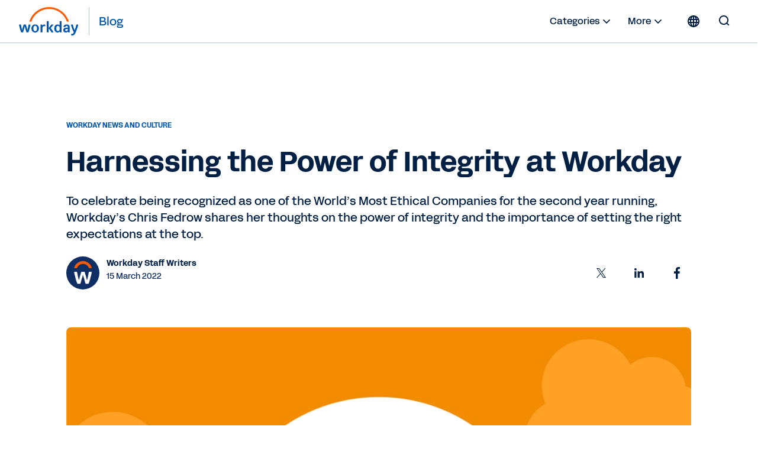

--- FILE ---
content_type: text/css;charset=utf-8
request_url: https://blog.workday.com/libs/dam/components/scene7/dynamicmedia/clientlibs/dynamicmedia.ACSHASH3c8469a4e49f3ab6302e4c2dc9e30f89.css
body_size: 389
content:
/* CSS for responsive image */
.s7responsiveContainer {
    width: 100%;
}
.fluidimage {
    max-width: 100%;
}

/* Responsive for all viewer except flyout with size */
.s7responsiveViewer {
    width: 100%;
    height: auto;
}

--- FILE ---
content_type: text/javascript
request_url: https://media.mktg.workday.com/is/image/workday/Ethisphere_Ethics_Premium_Graph_2022?req=props,json&scl=1&id=-1434345520&handler=s7RIJSONResponse
body_size: 182
content:
/*jsonp*/s7RIJSONResponse({"image.bgc":"0xffffffff","image.height":"957","image.iccEmbed":"0","image.iccProfile":"sRGB IEC61966-2.1","image.length":"0","image.mask":"0","image.pathEmbed":"0","image.pixTyp":"RGB","image.printRes":"72","image.quality":"95,0","image.version":"1wrrd0","image.width":"1600","image.xmpEmbed":"0","metadata.version":"HAFfo3"},"-1434345520");

--- FILE ---
content_type: text/javascript
request_url: https://workday.scene7.com/is/image/workday/orange-workday-news?req=props,json&scl=1&id=-2136250346&handler=s7RIJSONResponse
body_size: -43
content:
/*jsonp*/s7RIJSONResponse({"image.bgc":"0xffffffff","image.height":"598","image.iccEmbed":"0","image.iccProfile":"sRGB IEC61966-2.1","image.length":"0","image.mask":"1","image.pathEmbed":"0","image.pixTyp":"RGB","image.printRes":"72","image.quality":"95,0","image.version":"LAkrr2","image.width":"1600","image.xmpEmbed":"0","metadata.version":"0dFdH0"},"-2136250346");